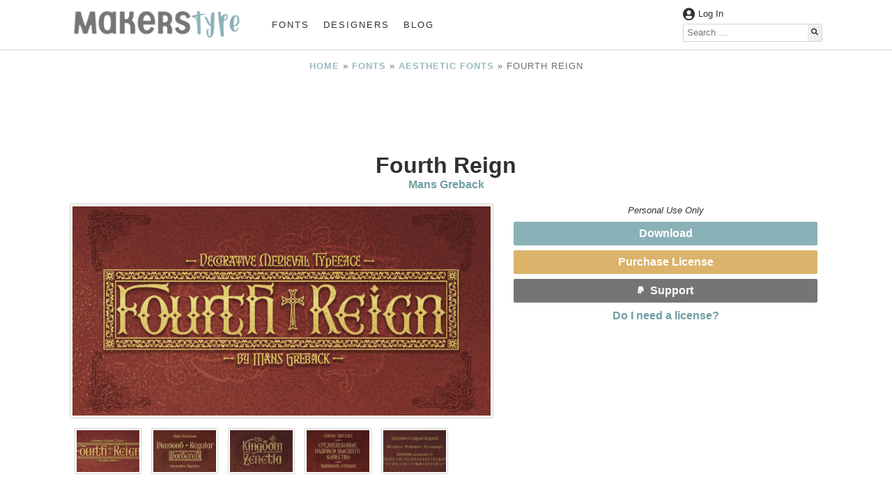

--- FILE ---
content_type: text/html; charset=UTF-8
request_url: https://www.makerstype.com/fonts/fourth-reign/
body_size: 19466
content:
<!doctype html>

<html lang="en-US" prefix="og: https://ogp.me/ns#">

<head>
	<meta charset="UTF-8" />
	<meta name="viewport" content="width=device-width, initial-scale=1, shrink-to-fit=no">
		<style>img:is([sizes="auto" i], [sizes^="auto," i]) { contain-intrinsic-size: 3000px 1500px }</style>
	
<!-- Search Engine Optimization by Rank Math PRO - https://rankmath.com/ -->
<title>Fourth Reign - MakersType</title>
<meta name="description" content="Fourth Reign is a royal medieval typeface."/>
<meta name="robots" content="follow, index, max-snippet:-1, max-video-preview:-1, max-image-preview:large"/>
<link rel="canonical" href="https://www.makerstype.com/fonts/fourth-reign/" />
<meta property="og:locale" content="en_US" />
<meta property="og:type" content="article" />
<meta property="og:title" content="Fourth Reign - MakersType" />
<meta property="og:description" content="Fourth Reign is a royal medieval typeface." />
<meta property="og:url" content="https://www.makerstype.com/fonts/fourth-reign/" />
<meta property="og:site_name" content="MakersType" />
<meta property="article:publisher" content="https://www.facebook.com/makerstype/" />
<meta property="og:updated_time" content="2022-03-15T11:17:43-05:00" />
<meta property="og:image" content="https://www.makerstype.com/wp-content/uploads/makers-files/17106/images/fourth-reign_poster01-1024x512.png" />
<meta property="og:image:secure_url" content="https://www.makerstype.com/wp-content/uploads/makers-files/17106/images/fourth-reign_poster01-1024x512.png" />
<meta property="og:image:width" content="1024" />
<meta property="og:image:height" content="512" />
<meta property="og:image:alt" content="Fourth Reign Font" />
<meta property="og:image:type" content="image/png" />
<meta property="article:published_time" content="2022-03-15T10:45:34-05:00" />
<meta property="article:modified_time" content="2022-03-15T11:17:43-05:00" />
<meta name="twitter:card" content="summary_large_image" />
<meta name="twitter:title" content="Fourth Reign - MakersType" />
<meta name="twitter:description" content="Fourth Reign is a royal medieval typeface." />
<meta name="twitter:image" content="https://www.makerstype.com/wp-content/uploads/makers-files/17106/images/fourth-reign_poster01-1024x512.png" />
<script type="application/ld+json" class="rank-math-schema-pro">{"@context":"https://schema.org","@graph":[{"@type":"SoftwareApplication","name":"Fourth Reign - MakersType","description":"Fourth Reign is a royal medieval typeface.","applicationCategory":"Font","offers":{"@type":"Offer","price":"0","availability":"InStock"},"image":{"@type":"ImageObject","url":"https://www.makerstype.com/wp-content/uploads/makers-files/17106/images/fourth-reign_poster01.png"},"mainEntityOfPage":{"@id":"https://www.makerstype.com/fonts/fourth-reign/#webpage"}},{"@type":"Organization","@id":"https://www.makerstype.com/#organization","name":"MakersType","url":"https://www.makerstype.com","sameAs":["https://www.facebook.com/makerstype/"],"email":"info@makerstype.com","logo":{"@type":"ImageObject","@id":"https://www.makerstype.com/#logo","url":"https://www.makerstype.com/wp-content/uploads/2022/01/makerstype-logo-white.png","contentUrl":"https://www.makerstype.com/wp-content/uploads/2022/01/makerstype-logo-white.png","caption":"MakersType","inLanguage":"en-US","width":"750","height":"156"}},{"@type":"WebSite","@id":"https://www.makerstype.com/#website","url":"https://www.makerstype.com","name":"MakersType","publisher":{"@id":"https://www.makerstype.com/#organization"},"inLanguage":"en-US"},{"@type":"ImageObject","@id":"https://www.makerstype.com/wp-content/uploads/makers-files/17106/images/fourth-reign_poster01.png","url":"https://www.makerstype.com/wp-content/uploads/makers-files/17106/images/fourth-reign_poster01.png","width":"2880","height":"1440","caption":"Fourth Reign Font","inLanguage":"en-US"},{"@type":"BreadcrumbList","@id":"https://www.makerstype.com/fonts/fourth-reign/#breadcrumb","itemListElement":[{"@type":"ListItem","position":"1","item":{"@id":"https://www.makerstype.com","name":"Home"}},{"@type":"ListItem","position":"2","item":{"@id":"https://www.makerstype.com/fonts/","name":"Fonts"}},{"@type":"ListItem","position":"3","item":{"@id":"https://www.makerstype.com/font_category/aesthetic-fonts/","name":"Aesthetic Fonts"}},{"@type":"ListItem","position":"4","item":{"@id":"https://www.makerstype.com/fonts/fourth-reign/","name":"Fourth Reign"}}]},{"@type":"WebPage","@id":"https://www.makerstype.com/fonts/fourth-reign/#webpage","url":"https://www.makerstype.com/fonts/fourth-reign/","name":"Fourth Reign - MakersType","datePublished":"2022-03-15T10:45:34-05:00","dateModified":"2022-03-15T11:17:43-05:00","isPartOf":{"@id":"https://www.makerstype.com/#website"},"primaryImageOfPage":{"@id":"https://www.makerstype.com/wp-content/uploads/makers-files/17106/images/fourth-reign_poster01.png"},"inLanguage":"en-US","breadcrumb":{"@id":"https://www.makerstype.com/fonts/fourth-reign/#breadcrumb"}},{"@type":"Person","@id":"https://www.makerstype.com/profile/mansgreback/","name":"M\u00e5ns Greb\u00e4ck","description":"M\u00e5ns Greb\u00e4ck is a type designer and font creator specializing in script typography, but with a portfolio containing a vast selection of styles.","url":"https://www.makerstype.com/profile/mansgreback/","image":{"@type":"ImageObject","@id":"https://secure.gravatar.com/avatar/97200bc0d6fab26245d38aa3c804f9e6886974566a2b2bf775b4443ff3192173?s=96&amp;d=mm&amp;r=g","url":"https://secure.gravatar.com/avatar/97200bc0d6fab26245d38aa3c804f9e6886974566a2b2bf775b4443ff3192173?s=96&amp;d=mm&amp;r=g","caption":"M\u00e5ns Greb\u00e4ck","inLanguage":"en-US"},"sameAs":["https://www.mansgreback.com/"],"worksFor":{"@id":"https://www.makerstype.com/#organization"}},{"@type":"Article","headline":"Fourth Reign - MakersType","keywords":"Fourth Reign","datePublished":"2022-03-15T10:45:34-05:00","dateModified":"2022-03-15T11:17:43-05:00","articleSection":"Aesthetic Fonts, Gothic","author":{"@id":"https://www.makerstype.com/profile/mansgreback/","name":"M\u00e5ns Greb\u00e4ck"},"publisher":{"@id":"https://www.makerstype.com/#organization"},"description":"Fourth Reign is a royal medieval typeface.","name":"Fourth Reign - MakersType","@id":"https://www.makerstype.com/fonts/fourth-reign/#richSnippet","isPartOf":{"@id":"https://www.makerstype.com/fonts/fourth-reign/#webpage"},"image":{"@id":"https://www.makerstype.com/wp-content/uploads/makers-files/17106/images/fourth-reign_poster01.png"},"inLanguage":"en-US","mainEntityOfPage":{"@id":"https://www.makerstype.com/fonts/fourth-reign/#webpage"}}]}</script>
<!-- /Rank Math WordPress SEO plugin -->

<link rel="alternate" type="application/rss+xml" title="MakersType &raquo; Fourth Reign Comments Feed" href="https://www.makerstype.com/fonts/fourth-reign/feed/" />
<style id='classic-theme-styles-inline-css' type='text/css'>
/*! This file is auto-generated */
.wp-block-button__link{color:#fff;background-color:#32373c;border-radius:9999px;box-shadow:none;text-decoration:none;padding:calc(.667em + 2px) calc(1.333em + 2px);font-size:1.125em}.wp-block-file__button{background:#32373c;color:#fff;text-decoration:none}
</style>
<style id='global-styles-inline-css' type='text/css'>
:root{--wp--preset--aspect-ratio--square: 1;--wp--preset--aspect-ratio--4-3: 4/3;--wp--preset--aspect-ratio--3-4: 3/4;--wp--preset--aspect-ratio--3-2: 3/2;--wp--preset--aspect-ratio--2-3: 2/3;--wp--preset--aspect-ratio--16-9: 16/9;--wp--preset--aspect-ratio--9-16: 9/16;--wp--preset--color--black: #000000;--wp--preset--color--cyan-bluish-gray: #abb8c3;--wp--preset--color--white: #ffffff;--wp--preset--color--pale-pink: #f78da7;--wp--preset--color--vivid-red: #cf2e2e;--wp--preset--color--luminous-vivid-orange: #ff6900;--wp--preset--color--luminous-vivid-amber: #fcb900;--wp--preset--color--light-green-cyan: #7bdcb5;--wp--preset--color--vivid-green-cyan: #00d084;--wp--preset--color--pale-cyan-blue: #8ed1fc;--wp--preset--color--vivid-cyan-blue: #0693e3;--wp--preset--color--vivid-purple: #9b51e0;--wp--preset--gradient--vivid-cyan-blue-to-vivid-purple: linear-gradient(135deg,rgba(6,147,227,1) 0%,rgb(155,81,224) 100%);--wp--preset--gradient--light-green-cyan-to-vivid-green-cyan: linear-gradient(135deg,rgb(122,220,180) 0%,rgb(0,208,130) 100%);--wp--preset--gradient--luminous-vivid-amber-to-luminous-vivid-orange: linear-gradient(135deg,rgba(252,185,0,1) 0%,rgba(255,105,0,1) 100%);--wp--preset--gradient--luminous-vivid-orange-to-vivid-red: linear-gradient(135deg,rgba(255,105,0,1) 0%,rgb(207,46,46) 100%);--wp--preset--gradient--very-light-gray-to-cyan-bluish-gray: linear-gradient(135deg,rgb(238,238,238) 0%,rgb(169,184,195) 100%);--wp--preset--gradient--cool-to-warm-spectrum: linear-gradient(135deg,rgb(74,234,220) 0%,rgb(151,120,209) 20%,rgb(207,42,186) 40%,rgb(238,44,130) 60%,rgb(251,105,98) 80%,rgb(254,248,76) 100%);--wp--preset--gradient--blush-light-purple: linear-gradient(135deg,rgb(255,206,236) 0%,rgb(152,150,240) 100%);--wp--preset--gradient--blush-bordeaux: linear-gradient(135deg,rgb(254,205,165) 0%,rgb(254,45,45) 50%,rgb(107,0,62) 100%);--wp--preset--gradient--luminous-dusk: linear-gradient(135deg,rgb(255,203,112) 0%,rgb(199,81,192) 50%,rgb(65,88,208) 100%);--wp--preset--gradient--pale-ocean: linear-gradient(135deg,rgb(255,245,203) 0%,rgb(182,227,212) 50%,rgb(51,167,181) 100%);--wp--preset--gradient--electric-grass: linear-gradient(135deg,rgb(202,248,128) 0%,rgb(113,206,126) 100%);--wp--preset--gradient--midnight: linear-gradient(135deg,rgb(2,3,129) 0%,rgb(40,116,252) 100%);--wp--preset--font-size--small: 13px;--wp--preset--font-size--medium: 20px;--wp--preset--font-size--large: 36px;--wp--preset--font-size--x-large: 42px;--wp--preset--spacing--20: 0.44rem;--wp--preset--spacing--30: 0.67rem;--wp--preset--spacing--40: 1rem;--wp--preset--spacing--50: 1.5rem;--wp--preset--spacing--60: 2.25rem;--wp--preset--spacing--70: 3.38rem;--wp--preset--spacing--80: 5.06rem;--wp--preset--shadow--natural: 6px 6px 9px rgba(0, 0, 0, 0.2);--wp--preset--shadow--deep: 12px 12px 50px rgba(0, 0, 0, 0.4);--wp--preset--shadow--sharp: 6px 6px 0px rgba(0, 0, 0, 0.2);--wp--preset--shadow--outlined: 6px 6px 0px -3px rgba(255, 255, 255, 1), 6px 6px rgba(0, 0, 0, 1);--wp--preset--shadow--crisp: 6px 6px 0px rgba(0, 0, 0, 1);}:where(.is-layout-flex){gap: 0.5em;}:where(.is-layout-grid){gap: 0.5em;}body .is-layout-flex{display: flex;}.is-layout-flex{flex-wrap: wrap;align-items: center;}.is-layout-flex > :is(*, div){margin: 0;}body .is-layout-grid{display: grid;}.is-layout-grid > :is(*, div){margin: 0;}:where(.wp-block-columns.is-layout-flex){gap: 2em;}:where(.wp-block-columns.is-layout-grid){gap: 2em;}:where(.wp-block-post-template.is-layout-flex){gap: 1.25em;}:where(.wp-block-post-template.is-layout-grid){gap: 1.25em;}.has-black-color{color: var(--wp--preset--color--black) !important;}.has-cyan-bluish-gray-color{color: var(--wp--preset--color--cyan-bluish-gray) !important;}.has-white-color{color: var(--wp--preset--color--white) !important;}.has-pale-pink-color{color: var(--wp--preset--color--pale-pink) !important;}.has-vivid-red-color{color: var(--wp--preset--color--vivid-red) !important;}.has-luminous-vivid-orange-color{color: var(--wp--preset--color--luminous-vivid-orange) !important;}.has-luminous-vivid-amber-color{color: var(--wp--preset--color--luminous-vivid-amber) !important;}.has-light-green-cyan-color{color: var(--wp--preset--color--light-green-cyan) !important;}.has-vivid-green-cyan-color{color: var(--wp--preset--color--vivid-green-cyan) !important;}.has-pale-cyan-blue-color{color: var(--wp--preset--color--pale-cyan-blue) !important;}.has-vivid-cyan-blue-color{color: var(--wp--preset--color--vivid-cyan-blue) !important;}.has-vivid-purple-color{color: var(--wp--preset--color--vivid-purple) !important;}.has-black-background-color{background-color: var(--wp--preset--color--black) !important;}.has-cyan-bluish-gray-background-color{background-color: var(--wp--preset--color--cyan-bluish-gray) !important;}.has-white-background-color{background-color: var(--wp--preset--color--white) !important;}.has-pale-pink-background-color{background-color: var(--wp--preset--color--pale-pink) !important;}.has-vivid-red-background-color{background-color: var(--wp--preset--color--vivid-red) !important;}.has-luminous-vivid-orange-background-color{background-color: var(--wp--preset--color--luminous-vivid-orange) !important;}.has-luminous-vivid-amber-background-color{background-color: var(--wp--preset--color--luminous-vivid-amber) !important;}.has-light-green-cyan-background-color{background-color: var(--wp--preset--color--light-green-cyan) !important;}.has-vivid-green-cyan-background-color{background-color: var(--wp--preset--color--vivid-green-cyan) !important;}.has-pale-cyan-blue-background-color{background-color: var(--wp--preset--color--pale-cyan-blue) !important;}.has-vivid-cyan-blue-background-color{background-color: var(--wp--preset--color--vivid-cyan-blue) !important;}.has-vivid-purple-background-color{background-color: var(--wp--preset--color--vivid-purple) !important;}.has-black-border-color{border-color: var(--wp--preset--color--black) !important;}.has-cyan-bluish-gray-border-color{border-color: var(--wp--preset--color--cyan-bluish-gray) !important;}.has-white-border-color{border-color: var(--wp--preset--color--white) !important;}.has-pale-pink-border-color{border-color: var(--wp--preset--color--pale-pink) !important;}.has-vivid-red-border-color{border-color: var(--wp--preset--color--vivid-red) !important;}.has-luminous-vivid-orange-border-color{border-color: var(--wp--preset--color--luminous-vivid-orange) !important;}.has-luminous-vivid-amber-border-color{border-color: var(--wp--preset--color--luminous-vivid-amber) !important;}.has-light-green-cyan-border-color{border-color: var(--wp--preset--color--light-green-cyan) !important;}.has-vivid-green-cyan-border-color{border-color: var(--wp--preset--color--vivid-green-cyan) !important;}.has-pale-cyan-blue-border-color{border-color: var(--wp--preset--color--pale-cyan-blue) !important;}.has-vivid-cyan-blue-border-color{border-color: var(--wp--preset--color--vivid-cyan-blue) !important;}.has-vivid-purple-border-color{border-color: var(--wp--preset--color--vivid-purple) !important;}.has-vivid-cyan-blue-to-vivid-purple-gradient-background{background: var(--wp--preset--gradient--vivid-cyan-blue-to-vivid-purple) !important;}.has-light-green-cyan-to-vivid-green-cyan-gradient-background{background: var(--wp--preset--gradient--light-green-cyan-to-vivid-green-cyan) !important;}.has-luminous-vivid-amber-to-luminous-vivid-orange-gradient-background{background: var(--wp--preset--gradient--luminous-vivid-amber-to-luminous-vivid-orange) !important;}.has-luminous-vivid-orange-to-vivid-red-gradient-background{background: var(--wp--preset--gradient--luminous-vivid-orange-to-vivid-red) !important;}.has-very-light-gray-to-cyan-bluish-gray-gradient-background{background: var(--wp--preset--gradient--very-light-gray-to-cyan-bluish-gray) !important;}.has-cool-to-warm-spectrum-gradient-background{background: var(--wp--preset--gradient--cool-to-warm-spectrum) !important;}.has-blush-light-purple-gradient-background{background: var(--wp--preset--gradient--blush-light-purple) !important;}.has-blush-bordeaux-gradient-background{background: var(--wp--preset--gradient--blush-bordeaux) !important;}.has-luminous-dusk-gradient-background{background: var(--wp--preset--gradient--luminous-dusk) !important;}.has-pale-ocean-gradient-background{background: var(--wp--preset--gradient--pale-ocean) !important;}.has-electric-grass-gradient-background{background: var(--wp--preset--gradient--electric-grass) !important;}.has-midnight-gradient-background{background: var(--wp--preset--gradient--midnight) !important;}.has-small-font-size{font-size: var(--wp--preset--font-size--small) !important;}.has-medium-font-size{font-size: var(--wp--preset--font-size--medium) !important;}.has-large-font-size{font-size: var(--wp--preset--font-size--large) !important;}.has-x-large-font-size{font-size: var(--wp--preset--font-size--x-large) !important;}
:where(.wp-block-post-template.is-layout-flex){gap: 1.25em;}:where(.wp-block-post-template.is-layout-grid){gap: 1.25em;}
:where(.wp-block-columns.is-layout-flex){gap: 2em;}:where(.wp-block-columns.is-layout-grid){gap: 2em;}
:root :where(.wp-block-pullquote){font-size: 1.5em;line-height: 1.6;}
</style>
<link rel='stylesheet' id='bmdstarter-style-css' href='https://www.makerstype.com/wp-content/themes/bmdstarter/style.css' type='text/css' media='all' />
<link rel='stylesheet' id='bmdstarter-child-style-css' href='https://www.makerstype.com/wp-content/themes/bmdstarter-child/style.css' type='text/css' media='all' />
<link rel='stylesheet' id='dashicons-css' href='https://www.makerstype.com/wp-includes/css/dashicons.min.css' type='text/css' media='all' />
<link rel='stylesheet' id='acf-global-css' href='https://www.makerstype.com/wp-content/plugins/advanced-custom-fields-pro/assets/build/css/acf-global.min.css' type='text/css' media='all' />
<link rel='stylesheet' id='acf-input-css' href='https://www.makerstype.com/wp-content/plugins/advanced-custom-fields-pro/assets/build/css/acf-input.min.css' type='text/css' media='all' />
<link rel='stylesheet' id='acf-pro-input-css' href='https://www.makerstype.com/wp-content/plugins/advanced-custom-fields-pro/assets/build/css/pro/acf-pro-input.min.css' type='text/css' media='all' />
<link rel='stylesheet' id='select2-css' href='https://www.makerstype.com/wp-content/plugins/advanced-custom-fields-pro/assets/inc/select2/4/select2.min.css' type='text/css' media='all' />
<link rel='stylesheet' id='acf-datepicker-css' href='https://www.makerstype.com/wp-content/plugins/advanced-custom-fields-pro/assets/inc/datepicker/jquery-ui.min.css' type='text/css' media='all' />
<link rel='stylesheet' id='acf-timepicker-css' href='https://www.makerstype.com/wp-content/plugins/advanced-custom-fields-pro/assets/inc/timepicker/jquery-ui-timepicker-addon.min.css' type='text/css' media='all' />
<link rel='stylesheet' id='wp-color-picker-css' href='https://www.makerstype.com/wp-admin/css/color-picker.min.css' type='text/css' media='all' />
<script type="text/javascript" defer="defer" src="https://www.makerstype.com/wp-content/themes/bmdstarter/js/bmdstarter.js" id="bmdstarter-js-js"></script>
<script type="text/javascript" src="https://www.makerstype.com/wp-includes/js/jquery/jquery.min.js" id="jquery-core-js"></script>
<script type="text/javascript" src="https://www.makerstype.com/wp-includes/js/jquery/ui/core.min.js" id="jquery-ui-core-js"></script>
<script type="text/javascript" src="https://www.makerstype.com/wp-includes/js/jquery/ui/mouse.min.js" id="jquery-ui-mouse-js"></script>
<script type="text/javascript" src="https://www.makerstype.com/wp-includes/js/jquery/ui/sortable.min.js" id="jquery-ui-sortable-js"></script>
<script type="text/javascript" src="https://www.makerstype.com/wp-includes/js/jquery/ui/resizable.min.js" id="jquery-ui-resizable-js"></script>
<script type="text/javascript" src="https://www.makerstype.com/wp-content/plugins/advanced-custom-fields-pro/assets/build/js/acf.min.js" id="acf-js"></script>
<script type="text/javascript" src="https://www.makerstype.com/wp-includes/js/dist/dom-ready.min.js" id="wp-dom-ready-js"></script>
<script type="text/javascript" src="https://www.makerstype.com/wp-includes/js/dist/hooks.min.js" id="wp-hooks-js"></script>
<script type="text/javascript" src="https://www.makerstype.com/wp-includes/js/dist/i18n.min.js" id="wp-i18n-js"></script>
<script type="text/javascript" id="wp-i18n-js-after">
/* <![CDATA[ */
wp.i18n.setLocaleData( { 'text direction\u0004ltr': [ 'ltr' ] } );
/* ]]> */
</script>
<script type="text/javascript" src="https://www.makerstype.com/wp-includes/js/dist/a11y.min.js" id="wp-a11y-js"></script>
<script type="text/javascript" src="https://www.makerstype.com/wp-content/plugins/advanced-custom-fields-pro/assets/build/js/acf-input.min.js" id="acf-input-js"></script>
<script type="text/javascript" src="https://www.makerstype.com/wp-content/plugins/advanced-custom-fields-pro/assets/build/js/pro/acf-pro-input.min.js" id="acf-pro-input-js"></script>
<script type="text/javascript" src="https://www.makerstype.com/wp-content/plugins/advanced-custom-fields-pro/assets/build/js/pro/acf-pro-ui-options-page.min.js" id="acf-pro-ui-options-page-js"></script>
<script type="text/javascript" src="https://www.makerstype.com/wp-content/plugins/advanced-custom-fields-pro/assets/inc/select2/4/select2.full.min.js" id="select2-js"></script>
<script type="text/javascript" src="https://www.makerstype.com/wp-includes/js/jquery/ui/datepicker.min.js" id="jquery-ui-datepicker-js"></script>
<script type="text/javascript" id="jquery-ui-datepicker-js-after">
/* <![CDATA[ */
jQuery(function(jQuery){jQuery.datepicker.setDefaults({"closeText":"Close","currentText":"Today","monthNames":["January","February","March","April","May","June","July","August","September","October","November","December"],"monthNamesShort":["Jan","Feb","Mar","Apr","May","Jun","Jul","Aug","Sep","Oct","Nov","Dec"],"nextText":"Next","prevText":"Previous","dayNames":["Sunday","Monday","Tuesday","Wednesday","Thursday","Friday","Saturday"],"dayNamesShort":["Sun","Mon","Tue","Wed","Thu","Fri","Sat"],"dayNamesMin":["S","M","T","W","T","F","S"],"dateFormat":"MM d, yy","firstDay":1,"isRTL":false});});
/* ]]> */
</script>
<script type="text/javascript" src="https://www.makerstype.com/wp-content/plugins/advanced-custom-fields-pro/assets/inc/timepicker/jquery-ui-timepicker-addon.min.js" id="acf-timepicker-js"></script>
<script type="text/javascript" src="https://www.makerstype.com/wp-includes/js/jquery/ui/draggable.min.js" id="jquery-ui-draggable-js"></script>
<script type="text/javascript" src="https://www.makerstype.com/wp-includes/js/jquery/ui/slider.min.js" id="jquery-ui-slider-js"></script>
<script type="text/javascript" src="https://www.makerstype.com/wp-includes/js/jquery/jquery.ui.touch-punch.js" id="jquery-touch-punch-js"></script>
<script type="text/javascript" src="https://www.makerstype.com/wp-admin/js/iris.min.js" id="iris-js"></script>
<script type="text/javascript" src="https://www.makerstype.com/wp-admin/js/color-picker.min.js" id="wp-color-picker-js"></script>
<script type="text/javascript" src="https://www.makerstype.com/wp-content/plugins/advanced-custom-fields-pro/assets/inc/color-picker-alpha/wp-color-picker-alpha.js" id="acf-color-picker-alpha-js"></script>
<link rel="https://api.w.org/" href="https://www.makerstype.com/wp-json/" /><link rel="alternate" title="JSON" type="application/json" href="https://www.makerstype.com/wp-json/wp/v2/fonts/17106" /><link rel="EditURI" type="application/rsd+xml" title="RSD" href="https://www.makerstype.com/xmlrpc.php?rsd" />
<meta name="generator" content="WordPress 6.8.3" />
<link rel='shortlink' href='https://www.makerstype.com/?p=17106' />
<link rel="alternate" title="oEmbed (JSON)" type="application/json+oembed" href="https://www.makerstype.com/wp-json/oembed/1.0/embed?url=https%3A%2F%2Fwww.makerstype.com%2Ffonts%2Ffourth-reign%2F" />
<link rel="alternate" title="oEmbed (XML)" type="text/xml+oembed" href="https://www.makerstype.com/wp-json/oembed/1.0/embed?url=https%3A%2F%2Fwww.makerstype.com%2Ffonts%2Ffourth-reign%2F&#038;format=xml" />
<meta name="generator" content="performance-lab 4.0.0; plugins: ">
	
	<meta name="yandex-verification" content="49d31b49687ef460" />

<link rel="icon" href="https://www.makerstype.com/wp-content/uploads/2022/02/cropped-cropped-makerstype-2022_icon-32x32.png" sizes="32x32" />
<link rel="icon" href="https://www.makerstype.com/wp-content/uploads/2022/02/cropped-cropped-makerstype-2022_icon-192x192.png" sizes="192x192" />
<link rel="apple-touch-icon" href="https://www.makerstype.com/wp-content/uploads/2022/02/cropped-cropped-makerstype-2022_icon-180x180.png" />
<meta name="msapplication-TileImage" content="https://www.makerstype.com/wp-content/uploads/2022/02/cropped-cropped-makerstype-2022_icon-270x270.png" />
    	<!-- Global site tag (gtag.js) - Google Analytics -->
	<script async src="https://www.googletagmanager.com/gtag/js?id=UA-158530320-2"></script>
	<script>
	  window.dataLayer = window.dataLayer || [];
	  function gtag(){dataLayer.push(arguments);}
	  gtag('js', new Date());
	  gtag('config', 'UA-158530320-2');
	</script>
</head>

<body class="wp-singular fonts-template-default single single-fonts postid-17106 wp-custom-logo wp-theme-bmdstarter wp-child-theme-bmdstarter-child flexsite">
	
	
    	<div id="google_translate_element"></div>

    
    <header>
          
<!--- Announcement Bar --->


<!--- Desktop Header --->

<div id = "desktop-header" class = "desktop">
    <div id = "desktop-header-container" class = "contained">
        <div id = "desktop-header-left">
           <div id = "desktop-logo">
                                    
                    <a href = "https://www.makerstype.com">
                        <img src = "https://www.makerstype.com/wp-content/uploads/2022/02/makerstype-2022_logo-300x55.png" width = "250" height = "46" alt = "MakersType Logo" class = "custom-logo" >
                    </a>
               
                            </div>
            <div id = "desktop-navigation">
                <ul id="menu-main" class="main-menu"><li id="menu-item-418" class="menu-item menu-item-type-custom menu-item-object-custom menu-item-418"><a href="https://www.makerstype.com/fonts/">Fonts</a></li>
<li id="menu-item-15255" class="menu-item menu-item-type-post_type menu-item-object-page menu-item-15255"><a href="https://www.makerstype.com/designers/">Designers</a></li>
<li id="menu-item-15256" class="menu-item menu-item-type-custom menu-item-object-custom menu-item-15256"><a href="https://www.makerstype.com/makerstype-blog/">Blog</a></li>
</ul>            </div>
        </div>
        
        <div id = "desktop-header-right">
            <div id = "desktop-header-account-row">
                
                                        
                        <span class = "bold" onclick = "makers_modal_open('makers-account-modal')">
                            <img class = "header-icons text-color-svg-filter" 
                            src = "https://www.makerstype.com/wp-content/themes/bmdstarter/assets/icons/user-circle-solid.svg" 
                            title = "Account Icon" 
                            width = "17"
                            height = "17"
                            >
                            Log In
                        </span>
                
                                    
                
                
                                
                
            </div>
            <div id = "desktop-header-search">
<form role='search' method='get' class='search-form' action='https://www.makerstype.com/' >
	<label>
		<!--- <span class="screen-reader-text"></span> --->
		<input type='search' class='search-field' placeholder='Search &hellip;' value='' name='s'/>
	</label>
	<div class = "search-form-button-container">
	<button type='submit' class='search-submit'>
	    <img class = "bmdstarter-icons text-color-svg-filter" src = "https://www.makerstype.com/wp-content/themes/bmdstarter/assets/icons/search-solid.svg" title = "Search Icon" width = "15" height = "15">
	</button>
    </div>
</form></div>
        </div>
    </div>
</div> <!-- Desktop-Header End -->

<!--- Mobile Header --->
    
<div id = "mobile-header" class = "mobile-tablet-flex" >
    <div id = "mobile-logo-container">
        <div class = "contained">
            <div id = "mobile-logo">
                <picture><source media="(max-width: 355px)" srcset="https://www.makerstype.com/wp-content/uploads/2022/02/makerstype-2022_logo-300x55.png"><source media="(max-width: 554px) and (min-width: 356px)" srcset="https://www.makerstype.com/wp-content/uploads/2022/02/makerstype-2022_logo-400x74.png"><source media="(max-width: 768px) and (min-width: 555px)" srcset="https://www.makerstype.com/wp-content/uploads/2022/02/makerstype-2022_logo-768x141.png"><source media="(min-width: 769px)" srcset="https://www.makerstype.com/wp-content/uploads/2022/02/makerstype-2022_logo-300x55.png"><img width = "768" height = "141" class = "custom-logo" alt = "MakersType Logo" src = "https://www.makerstype.com/wp-content/uploads/2022/02/makerstype-2022_logo-768x141.png"></picture>            </div>
        </div>
    </div>
    <div id = "mobile-navigation" class = "contained">
        <div id = "mobile-navigation-toggler" onclick = "bmdDisplayToggle('mobile-main-menu', 'block')">
            <img class = "bmdstarter-icons text-color-svg-filter" src = "https://www.makerstype.com/wp-content/themes/bmdstarter/assets/icons/bars-solid.svg" title = "Menu Toggle" width = "13" height = "15">
        </div>
        <div id = "mobile-main-menu">
            <div id = "mobile-header-search">
<form role='search' method='get' class='search-form' action='https://www.makerstype.com/' >
	<label>
		<!--- <span class="screen-reader-text"></span> --->
		<input type='search' class='search-field' placeholder='Search &hellip;' value='' name='s'/>
	</label>
	<div class = "search-form-button-container">
	<button type='submit' class='search-submit'>
	    <img class = "bmdstarter-icons text-color-svg-filter" src = "https://www.makerstype.com/wp-content/themes/bmdstarter/assets/icons/search-solid.svg" title = "Search Icon" width = "15" height = "15">
	</button>
    </div>
</form></div>
            <ul id="menu-mobile" class="mobile-main-menu"><li id="menu-item-16796" class="menu-item menu-item-type-custom menu-item-object-custom menu-item-16796"><a href="https://www.makerstype.com/fonts/">Fonts</a></li>
<li id="menu-item-16798" class="menu-item menu-item-type-post_type menu-item-object-page menu-item-16798"><a href="https://www.makerstype.com/designers/">Designers</a></li>
<li id="menu-item-16797" class="menu-item menu-item-type-post_type menu-item-object-page menu-item-16797"><a href="https://www.makerstype.com/about/">About</a></li>
<li id="menu-item-16799" class="menu-item menu-item-type-custom menu-item-object-custom menu-item-16799"><a href="https://www.makerstype.com/makerstype-blog/">Blog</a></li>
<li id="menu-item-18019" class="menu-item menu-item-type-post_type menu-item-object-page menu-item-18019"><a href="https://www.makerstype.com/account/">Account</a></li>
<li id="menu-item-16800" class="menu-item menu-item-type-post_type menu-item-object-post menu-item-16800"><a href="https://www.makerstype.com/understanding-font-licensing/">Understanding Font Licensing</a></li>
<li id="menu-item-16801" class="menu-item menu-item-type-post_type menu-item-object-page menu-item-16801"><a href="https://www.makerstype.com/faq/">FAQ</a></li>
<li id="menu-item-16802" class="menu-item menu-item-type-post_type menu-item-object-page menu-item-privacy-policy menu-item-16802"><a rel="privacy-policy" href="https://www.makerstype.com/privacy-policy/">Privacy Policy</a></li>
</ul>        </div>
    </div>
</div> <!-- Mobile-Header End -->


<div id = "makers-account-modal" class = "makers-modal">
    <div class = "makers-account-modal-container makers-modal-container">
        <div class="makers-modal-close" onclick = "makers_modal_close('makers-account-modal')">&times;</div>
        
        <img src = "https://www.makerstype.com/wp-content/uploads/2022/02/makerstype-2022_logo-300x55.png" width = "250" height = "46" alt = "MakersType Logo" class = "custom-logo" >
        
        <br/>
        
                
        <a href = "https://www.makerstype.com/oneeclecticfontatatime/">Log In</a> or <a href = "https://www.makerstype.com/oneeclecticfontatatime/?action=register">Create an Account</a> 
    </div>    
</div>	</header>
       
    
            <div id = "makers-as-options" data-adsense = "4698012549831134"></div>
    
    <main class="flexsite-content" role="main" >

        
                <article id="font-17106" class="contained post-17106 fonts type-fonts status-publish has-post-thumbnail hentry font_category-aesthetic-fonts font_category-gothic font_genre-vintage font_feeling-elegant font_feeling-formal font_feature-alternates font_feature-ligatures">

                    <div class = "makers-breadcrumbs">
                        <nav aria-label="breadcrumbs" class="rank-math-breadcrumb"><p><a href="https://www.makerstype.com">Home</a><span class="separator"> &raquo; </span><a href="https://www.makerstype.com/fonts/">Fonts</a><span class="separator"> &raquo; </span><a href="https://www.makerstype.com/font_category/aesthetic-fonts/">Aesthetic Fonts</a><span class="separator"> &raquo; </span><span class="last">Fourth Reign</span></p></nav>                    </div>

                                            <div class = "makers-fullscreen-ad-container">
                            <ins class="adsbygoogle makers-fullscreen-ad"></ins>
                        </div>    
                    
                    <h1 class="entry-title entry-title-author-displayed">Fourth Reign</h1>

                    <div class = "single-author-displayed">

                                                    <a href = "https://www.makerstype.com/profile/mansgreback/">
                                Mans Greback                            </a>
                        
                    </div>

                    <div class = "makers-flex-container">

                        <div class = "makers-flex-container-left">

                                <div class = "mySlides titleslide">
        <picture><source media="(max-width: 374px)" srcset="https://www.makerstype.com/wp-content/uploads/makers-files/17106/images/fourth-reign_poster01-300x150.png"><source media="(max-width: 475px) and (min-width: 375px)" srcset="https://www.makerstype.com/wp-content/uploads/makers-files/17106/images/fourth-reign_poster01-400x200.png"><source media="(max-width: 1463px) and (min-width: 476px)" srcset="https://www.makerstype.com/wp-content/uploads/makers-files/17106/images/fourth-reign_poster01-768x384.png"><source media="(min-width: 1464px)" srcset="https://www.makerstype.com/wp-content/uploads/makers-files/17106/images/fourth-reign_poster01-1024x512.png"><img width = "1024" height = "512" alt = "Fourth Reign Font" loading = "eager" class = "activesliderimage" onclick = "makers_image_modal(&#039;https://www.makerstype.com/wp-content/uploads/makers-files/17106/images/fourth-reign_poster01.png&#039;)" src = "https://www.makerstype.com/wp-content/uploads/makers-files/17106/images/fourth-reign_poster01-1024x512.png"></picture>    </div>
			<div class = "mySlides">    
				<picture><source media="(max-width: 374px)" srcset="https://www.makerstype.com/wp-content/uploads/makers-files/17106/images/fourth-reign_poster02-300x150.png"><source media="(max-width: 475px) and (min-width: 375px)" srcset="https://www.makerstype.com/wp-content/uploads/makers-files/17106/images/fourth-reign_poster02-400x200.png"><source media="(max-width: 1463px) and (min-width: 476px)" srcset="https://www.makerstype.com/wp-content/uploads/makers-files/17106/images/fourth-reign_poster02-768x384.png"><source media="(min-width: 1464px)" srcset="https://www.makerstype.com/wp-content/uploads/makers-files/17106/images/fourth-reign_poster02-1024x512.png"><img width = "1024" height = "512" alt = "Fourth Reign Poster02" loading = "lazy" class = "activesliderimage" onclick = "makers_image_modal(&#039;https://www.makerstype.com/wp-content/uploads/makers-files/17106/images/fourth-reign_poster02.png&#039;)" src = "https://www.makerstype.com/wp-content/uploads/makers-files/17106/images/fourth-reign_poster02-1024x512.png"></picture>			</div> 
					<div class = "mySlides">    
				<picture><source media="(max-width: 374px)" srcset="https://www.makerstype.com/wp-content/uploads/makers-files/17106/images/fourth-reign_poster03-300x150.png"><source media="(max-width: 475px) and (min-width: 375px)" srcset="https://www.makerstype.com/wp-content/uploads/makers-files/17106/images/fourth-reign_poster03-400x200.png"><source media="(max-width: 1463px) and (min-width: 476px)" srcset="https://www.makerstype.com/wp-content/uploads/makers-files/17106/images/fourth-reign_poster03-768x384.png"><source media="(min-width: 1464px)" srcset="https://www.makerstype.com/wp-content/uploads/makers-files/17106/images/fourth-reign_poster03-1024x512.png"><img width = "1024" height = "512" alt = "Fourth Reign Poster03" loading = "lazy" class = "activesliderimage" onclick = "makers_image_modal(&#039;https://www.makerstype.com/wp-content/uploads/makers-files/17106/images/fourth-reign_poster03.png&#039;)" src = "https://www.makerstype.com/wp-content/uploads/makers-files/17106/images/fourth-reign_poster03-1024x512.png"></picture>			</div> 
					<div class = "mySlides">    
				<picture><source media="(max-width: 374px)" srcset="https://www.makerstype.com/wp-content/uploads/makers-files/17106/images/fourth-reign_poster04-300x150.png"><source media="(max-width: 475px) and (min-width: 375px)" srcset="https://www.makerstype.com/wp-content/uploads/makers-files/17106/images/fourth-reign_poster04-400x200.png"><source media="(max-width: 1463px) and (min-width: 476px)" srcset="https://www.makerstype.com/wp-content/uploads/makers-files/17106/images/fourth-reign_poster04-768x384.png"><source media="(min-width: 1464px)" srcset="https://www.makerstype.com/wp-content/uploads/makers-files/17106/images/fourth-reign_poster04-1024x512.png"><img width = "1024" height = "512" alt = "Fourth Reign Poster04" loading = "lazy" class = "activesliderimage" onclick = "makers_image_modal(&#039;https://www.makerstype.com/wp-content/uploads/makers-files/17106/images/fourth-reign_poster04.png&#039;)" src = "https://www.makerstype.com/wp-content/uploads/makers-files/17106/images/fourth-reign_poster04-1024x512.png"></picture>			</div> 
					<div class = "mySlides">    
				<picture><source media="(max-width: 374px)" srcset="https://www.makerstype.com/wp-content/uploads/makers-files/17106/images/fourth-reign_poster05-300x150.png"><source media="(max-width: 475px) and (min-width: 375px)" srcset="https://www.makerstype.com/wp-content/uploads/makers-files/17106/images/fourth-reign_poster05-400x200.png"><source media="(max-width: 1463px) and (min-width: 476px)" srcset="https://www.makerstype.com/wp-content/uploads/makers-files/17106/images/fourth-reign_poster05-768x384.png"><source media="(min-width: 1464px)" srcset="https://www.makerstype.com/wp-content/uploads/makers-files/17106/images/fourth-reign_poster05-1024x512.png"><img width = "1024" height = "512" alt = "Fourth Reign Poster05" loading = "lazy" class = "activesliderimage" onclick = "makers_image_modal(&#039;https://www.makerstype.com/wp-content/uploads/makers-files/17106/images/fourth-reign_poster05.png&#039;)" src = "https://www.makerstype.com/wp-content/uploads/makers-files/17106/images/fourth-reign_poster05-1024x512.png"></picture>			</div> 
		
<!--

<div id = "image-modal" class = "modal">    
    <div id = "image-modal-close" class="close" onclick = "makers_image_modal_close()">&times;</div> 
    <img id = "modal-image" class="modal-content">
</div>

-->

<div id = "image-modal">    
    <div id = "image-modal-close" onclick = "makers_image_modal_close()">&times;</div> 
    <img id = "modal-image">
</div>
                                    
<div class = "thumbnail-row">
    
        <img src = "https://www.makerstype.com/wp-content/uploads/makers-files/17106/images/fourth-reign_poster01-90x60.png" width = "90" height = "60" alt = "" class = "thumbnail-img" onclick = "currentSlide(1)" loading = "eager">
    
        
                <img src = "https://www.makerstype.com/wp-content/uploads/makers-files/17106/images/fourth-reign_poster02-90x60.png" width = "90" height = "60" alt = "" class = "thumbnail-img" onclick = "currentSlide(2)" loading = "eager">

                
                <img src = "https://www.makerstype.com/wp-content/uploads/makers-files/17106/images/fourth-reign_poster03-90x60.png" width = "90" height = "60" alt = "" class = "thumbnail-img" onclick = "currentSlide(3)" loading = "eager">

                
                <img src = "https://www.makerstype.com/wp-content/uploads/makers-files/17106/images/fourth-reign_poster04-90x60.png" width = "90" height = "60" alt = "" class = "thumbnail-img" onclick = "currentSlide(4)" loading = "eager">

                
                <img src = "https://www.makerstype.com/wp-content/uploads/makers-files/17106/images/fourth-reign_poster05-90x60.png" width = "90" height = "60" alt = "" class = "thumbnail-img" onclick = "currentSlide(5)" loading = "eager">

                
</div> <!---thumbnail-row--->
                            <div class = "font-description">
                                <h2>About The Fourth Reign Font</h2>
<p>Fourth Reign is a royal medieval typeface. </p>
<p>With diamonds, borders and ornaments, this decorative typeface brings us to glorious worlds in the golden times of epic knight sagas.<br />
Fourth Reign is the typeface of queens and kings.</p>
<p>Use it for a Middle Ages game, a fantasy headline, or as a logotype for anything of historical theme. </p>
<p>To make heraldic symbols, copy these icons: 🐉 🐎 👑 🗡 🦁 🦅 🦌 + ♖ × ✝ ⚓ ＊ ⚔ † ‡<br />
Alternatively write %A %B %C &#8230; etc to create the heraldry. (Download required.)<br />
Dragon, Horse, Crown, Sword, Eagle, Deer, Cross, Anchor are some of the logos.<br />
Use [ ] for side borders.<br />
Example: [Magic⚔Thrones]</p>
<p>The Fourth Reign family consists of four styles:<br />
The regular Plain style, and the beautiful Borders, Diamonds and Combo styles.</p>
<p>The font is built with advanced OpenType functionality and has a guaranteed top-notch quality, containing stylistic and contextual alternates, ligatures and more features; all to give you full control and customizability.<br />
It has extensive lingual support, covering Greek and Cyrillic, as well as all Latin-based languages, from North Europe to South Africa, from America to South-East Asia.<br />
It contains all characters and symbols you&#8217;ll ever need, including all punctuation and numbers. </p>
<p>&#8212;&#8212;&#8212;&#8212;&#8212;&#8212;&#8212;&#8211;</p>
<p>This font is for PERSONAL USE ONLY and requires a license for commercial use.<br />
The font license can be purchased at:<br />
http://www.mansgreback.com/fonts/reign</p>
<p>Please read &#8220;What license do I need?&#8221; for more info:<br />
http://www.mansgreback.com/license</p>
<p>&#8212;&#8212;&#8212;&#8212;&#8212;&#8212;&#8212;&#8211;</p>
<p>For further information, please read the FAQ:<br />
http://www.mansgreback.com/faq</p>
                            </div>

                            
                            <div class = "preview-container">

                                 
            <div class = "preview-image">
                <span class = "preview-font-name">Fourthreignpersonaluseonly Border</span>
                <a href = "https://www.makerstype.com/fonts/fourth-reign/">                            
                    <div class = "font-preview-image" style = "background-image: url('https://www.makerstype.com/wp-content/uploads/makers-files/17106/pregenerated/fourth-reign_Fourthreignpersonaluseonly%20Border_FormerlyquirklessIzukuMidoriyasimprovementhewedatBakugousjadedcomplex.png');">
                        <img src = "https://www.makerstype.com/wp-content/themes/bmdstarter-child/images/transparent-fade.png" alt = "Fourthreignpersonaluseonly Border- Preview Image " loading = "lazy">
                    </div>
                </a>
            </div>

        
                            </div>

                            <div class = "font-charmap">

                                
                            </div>

                        </div> <!---makers-flex-container-left--->

                        <div class = "makers-flex-container-right">

                            <div class = "font-buttons-container">

                                
            <div class = "allowed-use italic">
                Personal Use Only            </div>
        


<div class = "font-buttons">

<form id = "17106" method = "GET" action="https://www.makerstype.com/wp-admin/admin-ajax.php?action=makers_register_download&download=17106&nonce=8a2155dcf6">
     <input type="hidden" name="font" value="17106">
     <input type="hidden" name="action" value="register_download">
     
            <a href = "https://www.makerstype.com/wp-content/uploads/2022/03/fourth_reign.zip" download>
            
            <div id = "download_17106" class = "font-download font-button"  onclick = "register_download('17106')">
                Download
            </div>
        </a>
    </form>

                                
    <a rel="noopener" href = "http://www.mansgreback.com/fonts/reign" target = "_blank">
        <div class = "font-licensing font-button">
            Purchase License
        </div>
    </a>

                                
    <a rel="noopener" href = "https://www.paypal.com/cgi-bin/webscr?cmd=_xclick&business=mgreback@gmail.com&lc=US&item_name=MakersType%20Visitor%20Support&button_subtype=services&no_note=0&cn=Add%20special%20instructions%20to%20the%20seller%3a&no_shipping=1&currency_code=USD&bn=PP%2dBuyNowBF%3abtn_buynow_LG%2egif%3aNonHosted" target= "_blank">
        <div class = "font-donate font-button">
            <img 
                class = "author-icons white-svg-filter" 
                src = "https://www.makerstype.com/wp-content/themes/bmdstarter/assets/icons/paypal-brands.svg" 
                title = "Paypal Icon" 
                alt = "Paypal Icon" 
                width = "9"
                height = "12"
            >
            Support
        </div>
    </a>

</div>


    <div class = "font-license-info center">
        <a href = "https://www.makerstype.com/personal-vs-commercial-use/">
            Do I need a license?
        </a>
    </div>



                            </div>

                                                            <div class = "makers-right-ad-container">
                                    <ins class="adsbygoogle makers-right-ad"></ins>
                                </div>
                            
                            <!-- Share Buttons -->

                            <!-- Bookmark -->

                            
    <div class = "contributor-container">
    
        
            <div class = "contributor-image-container">
                <a class = "post-author-link" href = "https://www.makerstype.com/profile/mansgreback/                ">
                    
                    <img src = "https://www.makerstype.com/wp-content/uploads/2020/09/ok09-300x300.png" width = "300" height = "300" alt = "Mans Greback" class = "contributor-image" loading = "lazy">
                </a>
            </div>
        
        <h3 class = "content-creator">
            <a class = "post-author-link" href = "https://www.makerstype.com/profile/mansgreback/            ">
                Mans Greback            </a>
        </h3>

                    <a class = "contributor-url" rel="noopener" target = "_blank" href = "https://www.mansgreback.com/">
                www.mansgreback.com            </a>
                    <div class = "mtcf-share-this">

                                    <a rel="noopener" target = "_blank" href = "https://www.facebook.com/MansGreback">
                        <img class = "contributor-icons facebook-color-svg-filter" 
                            src = "https://www.makerstype.com/wp-content/themes/bmdstarter/assets/icons/facebook-square-brands.svg" 
                            title = "Måns Grebäck Facebook Icon" 
                            height = "30"
                            width = "26"
                        >
                    </a>
                
                                    <a rel="noopener" target = "_blank" href = "https://twitter.com/mansgreback">
                        <img class = "contributor-icons twitter-color-svg-filter " 
                            src = "https://www.makerstype.com/wp-content/themes/bmdstarter/assets/icons/twitter-square-brands.svg" 
                            title = "Måns Grebäck Twitter Icon" 
                            height = "30"
                            width = "26"
                        >
                    </a>
                
                                    <a rel="noopener" target = "_blank" href = "https://www.instagram.com/mansgreback">
                        <img class = "contributor-icons instagram-color-svg-filter " 
                            src = "https://www.makerstype.com/wp-content/themes/bmdstarter/assets/icons/instagram-square-brands.svg" 
                            title = "Måns Grebäck Instagram Icon" 
                            height = "30"
                            width = "26"
                        >
                    </a>
                
                 

                 

                 

            </div>

        
    </div>
    
    

                            <div class = "makers-side-list">
                                    

    <div class = "makers-like-container" title = "Must Be Logged In to Like" onclick = "makers_modal_open('makers-account-feature-modal')">
        <img class = "makers-like-icon" 
            alt = "Heart Icon"
            src = "https://www.makerstype.com/wp-content/themes/bmdstarter/assets/icons/heart-regular.svg" 
            width = "25"
            height = "25"
        >
        <strong>Like This Font?</strong>
    </div>

                            </div>

                            <div class = "makers-side-list">
                                                            
<h3 class = "makers-rating-heading">Rating</h3>
    

    <div id = "makers-rating" title = "Must Be Logged In to Rate" onclick = "makers_modal_open('makers-account-feature-modal')">

        <div id = "makers-loggedoutstar-5" class = "makers-loggedout-star makers-star-unfilled"></div>
        <div id = "makers-loggedoutstar-4" class = "makers-loggedout-star makers-star-unfilled"></div>
        <div id = "makers-loggedoutstar-3" class = "makers-loggedout-star makers-star-unfilled"></div>
        <div id = "makers-loggedoutstar-2" class = "makers-loggedout-star makers-star-unfilled"></div>
        <div id = "makers-loggedoutstar-1" class = "makers-loggedout-star makers-star-unfilled"></div>
    
    </div>
    

<div class = "makers-rating-subtext">

    No ratings yet.</div>



                            </div>

                            <div class = "makers-side-list">
                                    

    <div class = "makers-bookmark-container" title = "Must Be Logged In to Bookmark" onclick = "makers_modal_open('makers-account-feature-modal')">
        <img class = "makers-bookmark-icon" 
            src = "https://www.makerstype.com/wp-content/themes/bmdstarter/assets/icons/bookmark-regular.svg" 
            width = "19"
            height = "25"
        >
        <strong>Bookmark This Font</strong>
    </div>


<div id = "makers-bookmark-modal" class = "makers-modal">    
    <div id = "makers-bookmark-form-container">
        <div id = "bookmark-modal-close" class="makers-modal-close" onclick = "makers_modal_close('makers-bookmark-modal')">&times;</div> 

                
            <p>Add to A New Bookmark List</p>
        
                
        <form id = "new-bookmark-list-form" class = "bookmark-input" method = "post">
            <input type="text" id = "new-bookmark-list" name = "new-bookmark-list" placeholder = "New List Name"><br>
            <input id = "new-bookmark-list-submit" type = "submit" value = "Add To New List">
        </form>
        
          
            <a href = "https://www.makerstype.com/account/my-bookmarks/">
                <p><em>Manage Your Bookmarks</em></p>
            </a>
            
    </div>
</div>                            </div>

                            
<div id = "makers-account-feature-modal" class = "makers-modal">
    <div class = "makers-account-modal-container makers-modal-container">
        <div class="makers-modal-close" onclick = "makers_modal_close('makers-account-feature-modal')">&times;</div>
        
        <img src = "https://www.makerstype.com/wp-content/uploads/2022/02/makerstype-2022_logo-300x55.png" width = "250" height = "46" alt = "MakersType Logo" class = "custom-logo" >
        
        <br/>
        
                    <p>You Must Be Logged In For This Feature</p>
                
        <a href = "https://www.makerstype.com/oneeclecticfontatatime/">Log In</a> or <a href = "https://www.makerstype.com/oneeclecticfontatatime/?action=register">Create an Account</a> 
    </div>    
</div>
                            <div class = "makers-side-list">

                                <h3>Font Details</h3>

                                <div class = "makers-side-list-item" >
                                    Uploaded: March 15, 2022                                </div>

                                                                    <div class = "makers-side-list-item" >
                                        Downloads: <span id = "17106-download-count">31</span>
                                    </div>
                                
                                                                    <div class = "makers-side-list-item" >
                                        Categories: <a href = "https://www.makerstype.com/font_category/aesthetic-fonts/">Aesthetic Fonts</a>, <a href = "https://www.makerstype.com/font_category/aesthetic-fonts/gothic/">Gothic</a>
                                    </div>
                                
                                                                    <div class = "makers-side-list-item" >
                                        Filters: <a href = "https://www.makerstype.com/font_genre/vintage/">Vintage</a>, <a href = "https://www.makerstype.com/font_feeling/elegant/">Elegant</a>, <a href = "https://www.makerstype.com/font_feeling/formal/">Formal</a>, <a href = "https://www.makerstype.com/font_feature/alternates/">Alternates</a>, <a href = "https://www.makerstype.com/font_feature/ligatures/">Ligatures</a>
                                    </div>
                                                                

                                
                            </div>

                            
                                <div class = "makers-side-list">

                                    <h3>Download Files</h3>

                                                                            <div class = "makers-side-list-item" >
                                            FourthReignPERSONALUSEONLY-Border.otf                                        </div>
                                                                            <div class = "makers-side-list-item" >
                                            FourthReignPERSONALUSEONLY-BorderDiamond.otf                                        </div>
                                                                            <div class = "makers-side-list-item" >
                                            FourthReignPERSONALUSEONLY-Diamond.otf                                        </div>
                                                                            <div class = "makers-side-list-item" >
                                            FourthReignPERSONALUSEONLY-Regular.otf                                        </div>
                                                                            <div class = "makers-side-list-item" >
                                            READ_BEFORE_ANY_USE.txt                                        </div>
                                    
                                </div>

                            
                        </div> <!-- makers-flex-container-right -->

                    </div> <!-- makers-flex-container -->

                </article>

                
<div class = "more-by-contributor-container">
    <div class = "contained">
        
            <div class = "more-items-by-designer">

                <h2 class = "more-items-headline">
                    More Fonts From <a href = "https://www.makerstype.com/profile/mansgreback/">Mans Greback</a>
                </h2>

                <div class = "more-items-container">
                    <div class = "more-items">

                        
								<div class = "more-item">

									<a href = "https://www.makerstype.com/fonts/drakoni-sans/"> 
										
										<img src = "https://www.makerstype.com/wp-content/uploads/makers-files/44840/images/drakoni-sans_poster01-300x150.png" width = "240" height = "120" alt = "Drakoni Sans Graphic"  class = "more-items-image" loading = "lazy">

									</a>

								</div>
								
								<div class = "more-item">

									<a href = "https://www.makerstype.com/fonts/bundey-script/"> 
										
										<img src = "https://www.makerstype.com/wp-content/uploads/makers-files/44819/images/bundey-script_800-300x200.jpg" width = "180" height = "120" alt = "Bundey Script Graphic"  class = "more-items-image" loading = "lazy">

									</a>

								</div>
																	</div><div class = "more-items">
								
								<div class = "more-item">

									<a href = "https://www.makerstype.com/fonts/forward-serif/"> 
										
										<img src = "https://www.makerstype.com/wp-content/uploads/makers-files/44852/images/forward-serif_poster01-300x150.png" width = "240" height = "120" alt = "Forward Serif Graphic"  class = "more-items-image" loading = "lazy">

									</a>

								</div>
								
								<div class = "more-item">

									<a href = "https://www.makerstype.com/fonts/lombardia-script/"> 
										
										<img src = "https://www.makerstype.com/wp-content/uploads/makers-files/44868/images/lombardia-script_800-300x182.png" width = "197" height = "120" alt = "Lombardia Script Graphic"  class = "more-items-image" loading = "lazy">

									</a>

								</div>
								                    </div>
                </div>
            </div>
             </div>
</div>
<div class = "user-submitted-container">
    <div class = "contained center">
                
            Have you used this font in a design or seen it used somewhere?
                
            <div class = "share-your-work" title = "Must Be Logged In to Rate" onclick = "makers_modal_open(&#039;makers-account-feature-modal&#039;)">Share An Image</div>
        
         
        
    </div>
</div>

<div id = "makers-submit-image-modal" class = "makers-modal usi-modal">
    <div class = "makers-modal-container">
        <div id = "usi-modal-close" class="makers-modal-close" onclick = "makers_modal_close('makers-submit-image-modal')">&times;</div>
        
        <p><strong>Specifications</strong><br><span>Images must be at least 300px wide and at most 1500 pixels wide. They must be either a .png or .jpg file type.</span></p>
        
        <p><span>Images must be approved before they appear on the website.</span></p>
        
                
            <p><strong>Terms</strong><br><span>By submitting this form you certify that you have read and understand the <a href = "https://www.makerstype.com/terms-of-use/?#user-generated-content">Terms of Use for User Generated Content</a>, that you understand you are granting MakersType the rights to use the submitted content, that you are not violating the rights to any third parties, and that the content is appropriate for all ages and not pornographic in nature. Breaking these terms may result in your user account being removed from the site. MakersType reserves the right to remove any content or user without notice or warning.</span></p>
        
                
        				<form id="acf-form" class="acf-form" action="" method="post">
					<div id="acf-form-data" class="acf-hidden">
		<input type="hidden" id="_acf_screen" name="_acf_screen" value="acf_form"/><input type="hidden" id="_acf_post_id" name="_acf_post_id" value="user_0"/><input type="hidden" id="_acf_validation" name="_acf_validation" value="1"/><input type="hidden" id="_acf_form" name="_acf_form" value="[base64]"/><input type="hidden" id="_acf_nonce" name="_acf_nonce" value="3aea402a14"/><input type="hidden" id="_acf_changed" name="_acf_changed" value="0"/>	</div>
				<div class="acf-fields acf-form-fields -top">
								<div class="acf-field acf-field-group acf-field-62b9f972473ca" data-name="makers_submit_user_submitted_image" data-type="group" data-key="field_62b9f972473ca">
<div class="acf-label">
<label for="acf-field_62b9f972473ca">Submit Image</label></div>
<div class="acf-input">
<div class="acf-fields -top -border"><div class="acf-field acf-field-image acf-field-62b9f9c0f8ad2" data-name="image" data-type="image" data-key="field_62b9f9c0f8ad2">
<div class="acf-label">
<label for="acf-field_62b9f972473ca-field_62b9f9c0f8ad2">Image</label></div>
<div class="acf-input">
<div class="acf-image-uploader" data-preview_size="medium" data-library="all" data-mime_types=".jpg, .png" data-uploader="basic">
			<input type="hidden" name="acf[field_62b9f972473ca][field_62b9f9c0f8ad2]" value=""/>	<div class="show-if-value image-wrap" style="max-width: 300px" tabindex="0" role="button" aria-label="Selected image. Press tab to access image options.">
		<img src="" alt="" data-name="image" style="max-height: 300px;" />
		<div class="acf-actions -hover">
						<a class="acf-icon -cancel dark" data-name="remove" href="#" title="Remove" aria-label="Remove image"></a>
		</div>
	</div>
	<div class="hide-if-value">
										<label class="acf-basic-uploader">
				<input type="file" name="acf[field_62b9f972473ca][field_62b9f9c0f8ad2]" id="acf-field_62b9f972473ca-field_62b9f9c0f8ad2" key="field_62b9f9c0f8ad2" /><input type="hidden" name="acf[field_62b9f9c0f8ad2_file_nonce]" value="e8700c9443" />			</label>
			</div>
</div>
			</div>
</div>
<div class="acf-field acf-field-text acf-field-62bcd60684a4e" data-name="title" data-type="text" data-key="field_62bcd60684a4e">
<div class="acf-label">
<label for="acf-field_62b9f972473ca-field_62bcd60684a4e">Title</label></div>
<div class="acf-input">
<div class="acf-input-wrap"><input type="text" id="acf-field_62b9f972473ca-field_62bcd60684a4e" name="acf[field_62b9f972473ca][field_62bcd60684a4e]"/></div></div>
</div>
<div class="acf-field acf-field-text acf-field-62b9f9724ece1" data-name="description" data-type="text" data-key="field_62b9f9724ece1">
<div class="acf-label">
<label for="acf-field_62b9f972473ca-field_62b9f9724ece1">Description</label></div>
<div class="acf-input">
<div class="acf-input-wrap"><input type="text" id="acf-field_62b9f972473ca-field_62b9f9724ece1" name="acf[field_62b9f972473ca][field_62b9f9724ece1]"/></div></div>
</div>
</div></div>
</div>
<div class="acf-field acf-field-text acf-field--validate-email" style="display:none !important;" data-name="_validate_email" data-type="text" data-key="_validate_email">
<div class="acf-label">
<label for="acf-_validate_email">Validate Email</label></div>
<div class="acf-input">
<div class="acf-input-wrap"><input type="text" id="acf-_validate_email" name="acf[_validate_email]"/></div></div>
</div>
				<input type="hidden" name="font-id" value="17106"/><input type="hidden" name="font-title" value="Fourth Reign"/>			</div>
							<div class="acf-form-submit">
					<input type="submit" class="acf-button button button-primary button-large" value="Submit" />					<span class="acf-spinner"></span>				</div>
				</form>
			        
    </div>
</div> 

                <div class = "comments-container">
                    <div class = "contained">
                        

			<!-- If comments are open, but there are no comments. -->

	

	<div id="respond" class="comment-respond">
		<h3 id="reply-title" class="comment-reply-title">Leave a Reply</h3><p class="must-log-in">You must be <a href="https://www.makerstype.com/oneeclecticfontatatime/?redirect_to=https%3A%2F%2Fwww.makerstype.com%2Ffonts%2Ffourth-reign%2F">logged in</a> to post a comment.</p>	</div><!-- #respond -->
	                    </div>
                </div>

            
    </main>


    <div id = "makers-footer-ad-section">
        <div class = "makers-footer-ad-container">
            <ins class="adsbygoogle makers-footer-ad"></ins>
        </div>   
    </div>
 
    
<footer>
       
    <div class = "makers-top-footer">
        <div class = "makers-top-footer-container contained">

                            <a href = "https://www.makerstype.com">
                    <img src = "https://www.makerstype.com/wp-content/uploads/2022/02/makerstype-2022_logo-300x55.png" width = "250" height = "46" alt = "MakersType Logo" class = "custom-logo" >
                </a>
            
                            <ul id = "footer-socials-flex">
                     
                        <li>
                            <a href = "https://www.facebook.com/makerstype/" rel="noopener" target = "_blank">
                                <img 
                                    class = "makerstype-footer-icons gray-svg-filter" 
                                    src = "https://www.makerstype.com/wp-content/themes/bmdstarter/assets/icons/facebook-square-brands.svg" 
                                    title = "Social Icon" 
                                                                            width = "26"
                                                                                                                height = "30"
                                                                    >
                            </a>
                        </li>
                         
                        <li>
                            <a href = "https://twitter.com/MakersType" rel="noopener" target = "_blank">
                                <img 
                                    class = "makerstype-footer-icons gray-svg-filter" 
                                    src = "https://www.makerstype.com/wp-content/themes/bmdstarter/assets/icons/twitter-square-brands.svg" 
                                    title = "Social Icon" 
                                                                            width = "26"
                                                                                                                height = "30"
                                                                    >
                            </a>
                        </li>
                         
                        <li>
                            <a href = "https://www.instagram.com/makerstype/?hl=en" rel="noopener" target = "_blank">
                                <img 
                                    class = "makerstype-footer-icons gray-svg-filter" 
                                    src = "https://www.makerstype.com/wp-content/themes/bmdstarter/assets/icons/instagram-brands.svg" 
                                    title = "Social Icon" 
                                                                            width = "26"
                                                                                                                height = "30"
                                                                    >
                            </a>
                        </li>
                         
                        <li>
                            <a href = "https://www.pinterest.com/MakersType/" rel="noopener" target = "_blank">
                                <img 
                                    class = "makerstype-footer-icons gray-svg-filter" 
                                    src = "https://www.makerstype.com/wp-content/themes/bmdstarter/assets/icons/pinterest-square-brands.svg" 
                                    title = "Social Icon" 
                                                                            width = "26"
                                                                                                                height = "30"
                                                                    >
                            </a>
                        </li>
                         
                        <li>
                            <a href = "https://discord.gg/nve2Y4yNvx" rel="noopener" target = "_blank">
                                <img 
                                    class = "makerstype-footer-icons gray-svg-filter" 
                                    src = "https://www.makerstype.com/wp-content/themes/bmdstarter/assets/icons/discord-brands.svg" 
                                    title = "Social Icon" 
                                                                            width = "26"
                                                                                                                height = "30"
                                                                    >
                            </a>
                        </li>
                                        </ul>
             
            
        </div>
    </div>
    

<div id="makers-footer">
    
            <div id = "makers-footer-columns" class = "contained">
             
                <div class = "footer-column">
                    <h3>Info</h3>
                    <ul>
                                                        <li>
                                    <a href = "https://www.makerstype.com/about/">
                                        About MakersType                                    </a>
                                </li>                            
                                                            <li>
                                    <a href = "https://www.makerstype.com/understanding-font-licensing/">
                                        Understanding Licensing                                    </a>
                                </li>                            
                                                            <li>
                                    <a href = "https://www.makerstype.com/faq/">
                                        FAQ                                    </a>
                                </li>                            
                                                            <li>
                                    <a href = "https://www.makerstype.com/makerstype-roadmap/">
                                        Roadmap                                    </a>
                                </li>                            
                                                </ul>
                </div>
             
                <div class = "footer-column">
                    <h3>Connect</h3>
                    <ul>
                                                        <li>
                                    <a href="/cdn-cgi/l/email-protection#5e373038311e333f353b2c2d2a272e3b703d3133">
                                        <span class="__cf_email__" data-cfemail="b2dbdcd4ddf2dfd3d9d7c0c1c6cbc2d79cd1dddf">[email&#160;protected]</span>                                    </a>
                                </li>                            
                                                            <li>
                                    <a href = "https://www.makerstype.com/joining-makerstype/">
                                        Submit Fonts                                    </a>
                                </li>                            
                                                            <li>
                                    <a href = "https://www.makerstype.com/makerstype-facebook-and-discord-communities/">
                                        Designer Communities                                    </a>
                                </li>                            
                                                </ul>
                </div>
             
                <div class = "footer-column">
                    <h3>Terms</h3>
                    <ul>
                                                        <li>
                                    <a href = "https://www.makerstype.com/privacy-policy/">
                                        Privacy Policy                                    </a>
                                </li>                            
                                                            <li>
                                    <a href = "https://www.makerstype.com/terms-of-use/">
                                        Terms of Use                                    </a>
                                </li>                            
                                                </ul>
                </div>
             
                <div class = "footer-column">
                    <h3>Popular Categories </h3>
                    <ul>
                                                        <li>
                                    <a href = "https://www.makerstype.com/aesthetic-fonts/">
                                        Aesthetic Fonts                                    </a>
                                </li>                            
                                                            <li>
                                    <a href = "https://www.makerstype.com/handwriting-fonts/">
                                        Handwriting Fonts                                    </a>
                                </li>                            
                                                            <li>
                                    <a href = "https://www.makerstype.com/tattoo-fonts/">
                                        Tattoo Fonts                                    </a>
                                </li>                            
                                                            <li>
                                    <a href = "https://www.makerstype.com/script-fonts/">
                                        Script fonts                                    </a>
                                </li>                            
                                                            <li>
                                    <a href = "https://www.makerstype.com/brush-fonts/">
                                        Brush Fonts                                    </a>
                                </li>                            
                                                </ul>
                </div>
                    </div>
        
    <div id = "makers-copyright">
	    &copy; 
        2020&#8208;2026        <a id = "footer-site-link" class = "footer-site-link" href="https://www.makerstype.com" style = "font-weight:800;"> 
            MakersType        </a>
    </div>
							
</div></footer>

<script data-cfasync="false" src="/cdn-cgi/scripts/5c5dd728/cloudflare-static/email-decode.min.js"></script><script type="speculationrules">
{"prefetch":[{"source":"document","where":{"and":[{"href_matches":"\/*"},{"not":{"href_matches":["\/wp-*.php","\/wp-admin\/*","\/wp-content\/uploads\/*","\/wp-content\/*","\/wp-content\/plugins\/*","\/wp-content\/themes\/bmdstarter-child\/*","\/wp-content\/themes\/bmdstarter\/*","\/*\\?(.+)"]}},{"not":{"selector_matches":"a[rel~=\"nofollow\"]"}},{"not":{"selector_matches":".no-prefetch, .no-prefetch a"}}]},"eagerness":"conservative"}]}
</script>

	<script type="text/javascript">
        
	</script>
<script type="text/javascript" src="https://www.makerstype.com/wp-content/themes/bmdstarter-child/js/makerstype.js" id="makerstype-js-js"></script>
<script type="text/javascript" src="https://www.makerstype.com/wp-content/themes/bmdstarter-child/js/makers_ads.js" id="makerstype-ads-js-js"></script>
<script>
acf.data = {"select2L10n":{"matches_1":"One result is available, press enter to select it.","matches_n":"%d results are available, use up and down arrow keys to navigate.","matches_0":"No matches found","input_too_short_1":"Please enter 1 or more characters","input_too_short_n":"Please enter %d or more characters","input_too_long_1":"Please delete 1 character","input_too_long_n":"Please delete %d characters","selection_too_long_1":"You can only select 1 item","selection_too_long_n":"You can only select %d items","load_more":"Loading more results&hellip;","searching":"Searching&hellip;","load_fail":"Loading failed"},"google_map_api":"https:\/\/maps.googleapis.com\/maps\/api\/js?libraries=places&ver=3&callback=Function.prototype&language=en_US","datePickerL10n":{"closeText":"Done","currentText":"Today","nextText":"Next","prevText":"Prev","weekHeader":"Wk","monthNames":["January","February","March","April","May","June","July","August","September","October","November","December"],"monthNamesShort":["Jan","Feb","Mar","Apr","May","Jun","Jul","Aug","Sep","Oct","Nov","Dec"],"dayNames":["Sunday","Monday","Tuesday","Wednesday","Thursday","Friday","Saturday"],"dayNamesMin":["S","M","T","W","T","F","S"],"dayNamesShort":["Sun","Mon","Tue","Wed","Thu","Fri","Sat"]},"dateTimePickerL10n":{"timeOnlyTitle":"Choose Time","timeText":"Time","hourText":"Hour","minuteText":"Minute","secondText":"Second","millisecText":"Millisecond","microsecText":"Microsecond","timezoneText":"Time Zone","currentText":"Now","closeText":"Done","selectText":"Select","amNames":["AM","A"],"pmNames":["PM","P"]},"colorPickerL10n":{"hex_string":"Hex String","rgba_string":"RGBA String"},"iconPickerA11yStrings":{"noResultsForSearchTerm":"No results found for that search term","newResultsFoundForSearchTerm":"The available icons matching your search query have been updated in the icon picker below."},"iconPickeri10n":{"dashicons-admin-appearance":"Appearance Icon","dashicons-admin-collapse":"Collapse Icon","dashicons-admin-comments":"Comments Icon","dashicons-admin-customizer":"Customizer Icon","dashicons-admin-generic":"Generic Icon","dashicons-admin-home":"Home Icon","dashicons-admin-links":"Links Icon","dashicons-admin-media":"Media Icon","dashicons-admin-multisite":"Multisite Icon","dashicons-admin-network":"Network Icon","dashicons-admin-page":"Page Icon","dashicons-admin-plugins":"Plugins Icon","dashicons-admin-post":"Post Icon","dashicons-admin-settings":"Settings Icon","dashicons-admin-site":"Site Icon","dashicons-admin-site-alt":"Site (alt) Icon","dashicons-admin-site-alt2":"Site (alt2) Icon","dashicons-admin-site-alt3":"Site (alt3) Icon","dashicons-admin-tools":"Tools Icon","dashicons-admin-users":"Users Icon","dashicons-airplane":"Airplane Icon","dashicons-album":"Album Icon","dashicons-align-center":"Align Center Icon","dashicons-align-full-width":"Align Full Width Icon","dashicons-align-left":"Align Left Icon","dashicons-align-none":"Align None Icon","dashicons-align-pull-left":"Align Pull Left Icon","dashicons-align-pull-right":"Align Pull Right Icon","dashicons-align-right":"Align Right Icon","dashicons-align-wide":"Align Wide Icon","dashicons-amazon":"Amazon Icon","dashicons-analytics":"Analytics Icon","dashicons-archive":"Archive Icon","dashicons-arrow-down":"Arrow Down Icon","dashicons-arrow-down-alt":"Arrow Down (alt) Icon","dashicons-arrow-down-alt2":"Arrow Down (alt2) Icon","dashicons-arrow-left":"Arrow Left Icon","dashicons-arrow-left-alt":"Arrow Left (alt) Icon","dashicons-arrow-left-alt2":"Arrow Left (alt2) Icon","dashicons-arrow-right":"Arrow Right Icon","dashicons-arrow-right-alt":"Arrow Right (alt) Icon","dashicons-arrow-right-alt2":"Arrow Right (alt2) Icon","dashicons-arrow-up":"Arrow Up Icon","dashicons-arrow-up-alt":"Arrow Up (alt) Icon","dashicons-arrow-up-alt2":"Arrow Up (alt2) Icon","dashicons-art":"Art Icon","dashicons-awards":"Awards Icon","dashicons-backup":"Backup Icon","dashicons-bank":"Bank Icon","dashicons-beer":"Beer Icon","dashicons-bell":"Bell Icon","dashicons-block-default":"Block Default Icon","dashicons-book":"Book Icon","dashicons-book-alt":"Book (alt) Icon","dashicons-buddicons-activity":"Activity Icon","dashicons-buddicons-bbpress-logo":"bbPress Icon","dashicons-buddicons-buddypress-logo":"BuddyPress Icon","dashicons-buddicons-community":"Community Icon","dashicons-buddicons-forums":"Forums Icon","dashicons-buddicons-friends":"Friends Icon","dashicons-buddicons-groups":"Groups Icon","dashicons-buddicons-pm":"PM Icon","dashicons-buddicons-replies":"Replies Icon","dashicons-buddicons-topics":"Topics Icon","dashicons-buddicons-tracking":"Tracking Icon","dashicons-building":"Building Icon","dashicons-businessman":"Businessman Icon","dashicons-businessperson":"Businessperson Icon","dashicons-businesswoman":"Businesswoman Icon","dashicons-button":"Button Icon","dashicons-calculator":"Calculator Icon","dashicons-calendar":"Calendar Icon","dashicons-calendar-alt":"Calendar (alt) Icon","dashicons-camera":"Camera Icon","dashicons-camera-alt":"Camera (alt) Icon","dashicons-car":"Car Icon","dashicons-carrot":"Carrot Icon","dashicons-cart":"Cart Icon","dashicons-category":"Category Icon","dashicons-chart-area":"Chart Area Icon","dashicons-chart-bar":"Chart Bar Icon","dashicons-chart-line":"Chart Line Icon","dashicons-chart-pie":"Chart Pie Icon","dashicons-clipboard":"Clipboard Icon","dashicons-clock":"Clock Icon","dashicons-cloud":"Cloud Icon","dashicons-cloud-saved":"Cloud Saved Icon","dashicons-cloud-upload":"Cloud Upload Icon","dashicons-code-standards":"Code Standards Icon","dashicons-coffee":"Coffee Icon","dashicons-color-picker":"Color Picker Icon","dashicons-columns":"Columns Icon","dashicons-controls-back":"Back Icon","dashicons-controls-forward":"Forward Icon","dashicons-controls-pause":"Pause Icon","dashicons-controls-play":"Play Icon","dashicons-controls-repeat":"Repeat Icon","dashicons-controls-skipback":"Skip Back Icon","dashicons-controls-skipforward":"Skip Forward Icon","dashicons-controls-volumeoff":"Volume Off Icon","dashicons-controls-volumeon":"Volume On Icon","dashicons-cover-image":"Cover Image Icon","dashicons-dashboard":"Dashboard Icon","dashicons-database":"Database Icon","dashicons-database-add":"Database Add Icon","dashicons-database-export":"Database Export Icon","dashicons-database-import":"Database Import Icon","dashicons-database-remove":"Database Remove Icon","dashicons-database-view":"Database View Icon","dashicons-desktop":"Desktop Icon","dashicons-dismiss":"Dismiss Icon","dashicons-download":"Download Icon","dashicons-drumstick":"Drumstick Icon","dashicons-edit":"Edit Icon","dashicons-edit-large":"Edit Large Icon","dashicons-edit-page":"Edit Page Icon","dashicons-editor-aligncenter":"Align Center Icon","dashicons-editor-alignleft":"Align Left Icon","dashicons-editor-alignright":"Align Right Icon","dashicons-editor-bold":"Bold Icon","dashicons-editor-break":"Break Icon","dashicons-editor-code":"Code Icon","dashicons-editor-contract":"Contract Icon","dashicons-editor-customchar":"Custom Character Icon","dashicons-editor-expand":"Expand Icon","dashicons-editor-help":"Help Icon","dashicons-editor-indent":"Indent Icon","dashicons-editor-insertmore":"Insert More Icon","dashicons-editor-italic":"Italic Icon","dashicons-editor-justify":"Justify Icon","dashicons-editor-kitchensink":"Kitchen Sink Icon","dashicons-editor-ltr":"LTR Icon","dashicons-editor-ol":"Ordered List Icon","dashicons-editor-ol-rtl":"Ordered List RTL Icon","dashicons-editor-outdent":"Outdent Icon","dashicons-editor-paragraph":"Paragraph Icon","dashicons-editor-paste-text":"Paste Text Icon","dashicons-editor-paste-word":"Paste Word Icon","dashicons-editor-quote":"Quote Icon","dashicons-editor-removeformatting":"Remove Formatting Icon","dashicons-editor-rtl":"RTL Icon","dashicons-editor-spellcheck":"Spellcheck Icon","dashicons-editor-strikethrough":"Strikethrough Icon","dashicons-editor-table":"Table Icon","dashicons-editor-textcolor":"Text Color Icon","dashicons-editor-ul":"Unordered List Icon","dashicons-editor-underline":"Underline Icon","dashicons-editor-unlink":"Unlink Icon","dashicons-editor-video":"Video Icon","dashicons-ellipsis":"Ellipsis Icon","dashicons-email":"Email Icon","dashicons-email-alt":"Email (alt) Icon","dashicons-email-alt2":"Email (alt2) Icon","dashicons-embed-audio":"Embed Audio Icon","dashicons-embed-generic":"Embed Generic Icon","dashicons-embed-photo":"Embed Photo Icon","dashicons-embed-post":"Embed Post Icon","dashicons-embed-video":"Embed Video Icon","dashicons-excerpt-view":"Excerpt View Icon","dashicons-exit":"Exit Icon","dashicons-external":"External Icon","dashicons-facebook":"Facebook Icon","dashicons-facebook-alt":"Facebook (alt) Icon","dashicons-feedback":"Feedback Icon","dashicons-filter":"Filter Icon","dashicons-flag":"Flag Icon","dashicons-food":"Food Icon","dashicons-format-aside":"Aside Icon","dashicons-format-audio":"Audio Icon","dashicons-format-chat":"Chat Icon","dashicons-format-gallery":"Gallery Icon","dashicons-format-image":"Image Icon","dashicons-format-quote":"Quote Icon","dashicons-format-status":"Status Icon","dashicons-format-video":"Video Icon","dashicons-forms":"Forms Icon","dashicons-fullscreen-alt":"Fullscreen (alt) Icon","dashicons-fullscreen-exit-alt":"Fullscreen Exit (alt) Icon","dashicons-games":"Games Icon","dashicons-google":"Google Icon","dashicons-grid-view":"Grid View Icon","dashicons-groups":"Groups Icon","dashicons-hammer":"Hammer Icon","dashicons-heading":"Heading Icon","dashicons-heart":"Heart Icon","dashicons-hidden":"Hidden Icon","dashicons-hourglass":"Hourglass Icon","dashicons-html":"HTML Icon","dashicons-id":"ID Icon","dashicons-id-alt":"ID (alt) Icon","dashicons-image-crop":"Crop Icon","dashicons-image-filter":"Filter Icon","dashicons-image-flip-horizontal":"Flip Horizontal Icon","dashicons-image-flip-vertical":"Flip Vertical Icon","dashicons-image-rotate":"Rotate Icon","dashicons-image-rotate-left":"Rotate Left Icon","dashicons-image-rotate-right":"Rotate Right Icon","dashicons-images-alt":"Images (alt) Icon","dashicons-images-alt2":"Images (alt2) Icon","dashicons-index-card":"Index Card Icon","dashicons-info":"Info Icon","dashicons-info-outline":"Info Outline Icon","dashicons-insert":"Insert Icon","dashicons-insert-after":"Insert After Icon","dashicons-insert-before":"Insert Before Icon","dashicons-instagram":"Instagram Icon","dashicons-laptop":"Laptop Icon","dashicons-layout":"Layout Icon","dashicons-leftright":"Left Right Icon","dashicons-lightbulb":"Lightbulb Icon","dashicons-linkedin":"LinkedIn Icon","dashicons-list-view":"List View Icon","dashicons-location":"Location Icon","dashicons-location-alt":"Location (alt) Icon","dashicons-lock":"Lock Icon","dashicons-marker":"Marker Icon","dashicons-media-archive":"Archive Icon","dashicons-media-audio":"Audio Icon","dashicons-media-code":"Code Icon","dashicons-media-default":"Default Icon","dashicons-media-document":"Document Icon","dashicons-media-interactive":"Interactive Icon","dashicons-media-spreadsheet":"Spreadsheet Icon","dashicons-media-text":"Text Icon","dashicons-media-video":"Video Icon","dashicons-megaphone":"Megaphone Icon","dashicons-menu":"Menu Icon","dashicons-menu-alt":"Menu (alt) Icon","dashicons-menu-alt2":"Menu (alt2) Icon","dashicons-menu-alt3":"Menu (alt3) Icon","dashicons-microphone":"Microphone Icon","dashicons-migrate":"Migrate Icon","dashicons-minus":"Minus Icon","dashicons-money":"Money Icon","dashicons-money-alt":"Money (alt) Icon","dashicons-move":"Move Icon","dashicons-nametag":"Nametag Icon","dashicons-networking":"Networking Icon","dashicons-no":"No Icon","dashicons-no-alt":"No (alt) Icon","dashicons-open-folder":"Open Folder Icon","dashicons-palmtree":"Palm Tree Icon","dashicons-paperclip":"Paperclip Icon","dashicons-pdf":"PDF Icon","dashicons-performance":"Performance Icon","dashicons-pets":"Pets Icon","dashicons-phone":"Phone Icon","dashicons-pinterest":"Pinterest Icon","dashicons-playlist-audio":"Playlist Audio Icon","dashicons-playlist-video":"Playlist Video Icon","dashicons-plugins-checked":"Plugins Checked Icon","dashicons-plus":"Plus Icon","dashicons-plus-alt":"Plus (alt) Icon","dashicons-plus-alt2":"Plus (alt2) Icon","dashicons-podio":"Podio Icon","dashicons-portfolio":"Portfolio Icon","dashicons-post-status":"Post Status Icon","dashicons-pressthis":"Pressthis Icon","dashicons-printer":"Printer Icon","dashicons-privacy":"Privacy Icon","dashicons-products":"Products Icon","dashicons-randomize":"Randomize Icon","dashicons-reddit":"Reddit Icon","dashicons-redo":"Redo Icon","dashicons-remove":"Remove Icon","dashicons-rest-api":"REST API Icon","dashicons-rss":"RSS Icon","dashicons-saved":"Saved Icon","dashicons-schedule":"Schedule Icon","dashicons-screenoptions":"Screen Options Icon","dashicons-search":"Search Icon","dashicons-share":"Share Icon","dashicons-share-alt":"Share (alt) Icon","dashicons-share-alt2":"Share (alt2) Icon","dashicons-shield":"Shield Icon","dashicons-shield-alt":"Shield (alt) Icon","dashicons-shortcode":"Shortcode Icon","dashicons-slides":"Slides Icon","dashicons-smartphone":"Smartphone Icon","dashicons-smiley":"Smiley Icon","dashicons-sort":"Sort Icon","dashicons-sos":"Sos Icon","dashicons-spotify":"Spotify Icon","dashicons-star-empty":"Star Empty Icon","dashicons-star-filled":"Star Filled Icon","dashicons-star-half":"Star Half Icon","dashicons-sticky":"Sticky Icon","dashicons-store":"Store Icon","dashicons-superhero":"Superhero Icon","dashicons-superhero-alt":"Superhero (alt) Icon","dashicons-table-col-after":"Table Col After Icon","dashicons-table-col-before":"Table Col Before Icon","dashicons-table-col-delete":"Table Col Delete Icon","dashicons-table-row-after":"Table Row After Icon","dashicons-table-row-before":"Table Row Before Icon","dashicons-table-row-delete":"Table Row Delete Icon","dashicons-tablet":"Tablet Icon","dashicons-tag":"Tag Icon","dashicons-tagcloud":"Tagcloud Icon","dashicons-testimonial":"Testimonial Icon","dashicons-text":"Text Icon","dashicons-text-page":"Text Page Icon","dashicons-thumbs-down":"Thumbs Down Icon","dashicons-thumbs-up":"Thumbs Up Icon","dashicons-tickets":"Tickets Icon","dashicons-tickets-alt":"Tickets (alt) Icon","dashicons-tide":"Tide Icon","dashicons-translation":"Translation Icon","dashicons-trash":"Trash Icon","dashicons-twitch":"Twitch Icon","dashicons-twitter":"Twitter Icon","dashicons-twitter-alt":"Twitter (alt) Icon","dashicons-undo":"Undo Icon","dashicons-universal-access":"Universal Access Icon","dashicons-universal-access-alt":"Universal Access (alt) Icon","dashicons-unlock":"Unlock Icon","dashicons-update":"Update Icon","dashicons-update-alt":"Update (alt) Icon","dashicons-upload":"Upload Icon","dashicons-vault":"Vault Icon","dashicons-video-alt":"Video (alt) Icon","dashicons-video-alt2":"Video (alt2) Icon","dashicons-video-alt3":"Video (alt3) Icon","dashicons-visibility":"Visibility Icon","dashicons-warning":"Warning Icon","dashicons-welcome-add-page":"Add Page Icon","dashicons-welcome-comments":"Comments Icon","dashicons-welcome-learn-more":"Learn More Icon","dashicons-welcome-view-site":"View Site Icon","dashicons-welcome-widgets-menus":"Widgets Menus Icon","dashicons-welcome-write-blog":"Write Blog Icon","dashicons-whatsapp":"WhatsApp Icon","dashicons-wordpress":"WordPress Icon","dashicons-wordpress-alt":"WordPress (alt) Icon","dashicons-xing":"Xing Icon","dashicons-yes":"Yes Icon","dashicons-yes-alt":"Yes (alt) Icon","dashicons-youtube":"YouTube Icon"},"mimeTypeIcon":"https:\/\/www.makerstype.com\/wp-includes\/images\/media\/default.png","mimeTypes":{"jpg|jpeg|jpe":"image\/jpeg","gif":"image\/gif","png":"image\/png","bmp":"image\/bmp","tiff|tif":"image\/tiff","webp":"image\/webp","avif":"image\/avif","ico":"image\/x-icon","heic":"image\/heic","heif":"image\/heif","heics":"image\/heic-sequence","heifs":"image\/heif-sequence","asf|asx":"video\/x-ms-asf","wmv":"video\/x-ms-wmv","wmx":"video\/x-ms-wmx","wm":"video\/x-ms-wm","avi":"video\/avi","divx":"video\/divx","flv":"video\/x-flv","mov|qt":"video\/quicktime","mpeg|mpg|mpe":"video\/mpeg","mp4|m4v":"video\/mp4","ogv":"video\/ogg","webm":"video\/webm","mkv":"video\/x-matroska","3gp|3gpp":"video\/3gpp","3g2|3gp2":"video\/3gpp2","txt|asc|c|cc|h|srt":"text\/plain","csv":"text\/csv","tsv":"text\/tab-separated-values","ics":"text\/calendar","rtx":"text\/richtext","css":"text\/css","vtt":"text\/vtt","dfxp":"application\/ttaf+xml","mp3|m4a|m4b":"audio\/mpeg","aac":"audio\/aac","ra|ram":"audio\/x-realaudio","wav|x-wav":"audio\/wav","ogg|oga":"audio\/ogg","flac":"audio\/flac","mid|midi":"audio\/midi","wma":"audio\/x-ms-wma","wax":"audio\/x-ms-wax","mka":"audio\/x-matroska","rtf":"application\/rtf","pdf":"application\/pdf","class":"application\/java","tar":"application\/x-tar","zip":"application\/zip","gz|gzip":"application\/x-gzip","rar":"application\/rar","7z":"application\/x-7z-compressed","psd":"application\/octet-stream","xcf":"application\/octet-stream","doc":"application\/msword","pot|pps|ppt":"application\/vnd.ms-powerpoint","wri":"application\/vnd.ms-write","xla|xls|xlt|xlw":"application\/vnd.ms-excel","mdb":"application\/vnd.ms-access","mpp":"application\/vnd.ms-project","docx":"application\/vnd.openxmlformats-officedocument.wordprocessingml.document","docm":"application\/vnd.ms-word.document.macroEnabled.12","dotx":"application\/vnd.openxmlformats-officedocument.wordprocessingml.template","dotm":"application\/vnd.ms-word.template.macroEnabled.12","xlsx":"application\/vnd.openxmlformats-officedocument.spreadsheetml.sheet","xlsm":"application\/vnd.ms-excel.sheet.macroEnabled.12","xlsb":"application\/vnd.ms-excel.sheet.binary.macroEnabled.12","xltx":"application\/vnd.openxmlformats-officedocument.spreadsheetml.template","xltm":"application\/vnd.ms-excel.template.macroEnabled.12","xlam":"application\/vnd.ms-excel.addin.macroEnabled.12","pptx":"application\/vnd.openxmlformats-officedocument.presentationml.presentation","pptm":"application\/vnd.ms-powerpoint.presentation.macroEnabled.12","ppsx":"application\/vnd.openxmlformats-officedocument.presentationml.slideshow","ppsm":"application\/vnd.ms-powerpoint.slideshow.macroEnabled.12","potx":"application\/vnd.openxmlformats-officedocument.presentationml.template","potm":"application\/vnd.ms-powerpoint.template.macroEnabled.12","ppam":"application\/vnd.ms-powerpoint.addin.macroEnabled.12","sldx":"application\/vnd.openxmlformats-officedocument.presentationml.slide","sldm":"application\/vnd.ms-powerpoint.slide.macroEnabled.12","onetoc|onetoc2|onetmp|onepkg":"application\/onenote","oxps":"application\/oxps","xps":"application\/vnd.ms-xpsdocument","odt":"application\/vnd.oasis.opendocument.text","odp":"application\/vnd.oasis.opendocument.presentation","ods":"application\/vnd.oasis.opendocument.spreadsheet","odg":"application\/vnd.oasis.opendocument.graphics","odc":"application\/vnd.oasis.opendocument.chart","odb":"application\/vnd.oasis.opendocument.database","odf":"application\/vnd.oasis.opendocument.formula","wp|wpd":"application\/wordperfect","key":"application\/vnd.apple.keynote","numbers":"application\/vnd.apple.numbers","pages":"application\/vnd.apple.pages","ttf":"font\/ttf","otf":"font\/otf"},"admin_url":"https:\/\/www.makerstype.com\/wp-admin\/","ajaxurl":"https:\/\/www.makerstype.com\/wp-admin\/admin-ajax.php","nonce":"0854910ae6","acf_version":"6.6.2","wp_version":"6.8.3","browser":"chrome","locale":"en_US","rtl":false,"screen":"acf_form","post_id":"user_0","validation":true,"editor":"classic","is_pro":true,"debug":false,"StrictMode":false};
</script>
<script>
acf.doAction( 'prepare' );
</script>

</body>
</html>

--- FILE ---
content_type: text/html; charset=utf-8
request_url: https://www.google.com/recaptcha/api2/aframe
body_size: 268
content:
<!DOCTYPE HTML><html><head><meta http-equiv="content-type" content="text/html; charset=UTF-8"></head><body><script nonce="irWXqEIwACA9zprCV1I0VA">/** Anti-fraud and anti-abuse applications only. See google.com/recaptcha */ try{var clients={'sodar':'https://pagead2.googlesyndication.com/pagead/sodar?'};window.addEventListener("message",function(a){try{if(a.source===window.parent){var b=JSON.parse(a.data);var c=clients[b['id']];if(c){var d=document.createElement('img');d.src=c+b['params']+'&rc='+(localStorage.getItem("rc::a")?sessionStorage.getItem("rc::b"):"");window.document.body.appendChild(d);sessionStorage.setItem("rc::e",parseInt(sessionStorage.getItem("rc::e")||0)+1);localStorage.setItem("rc::h",'1768544409904');}}}catch(b){}});window.parent.postMessage("_grecaptcha_ready", "*");}catch(b){}</script></body></html>